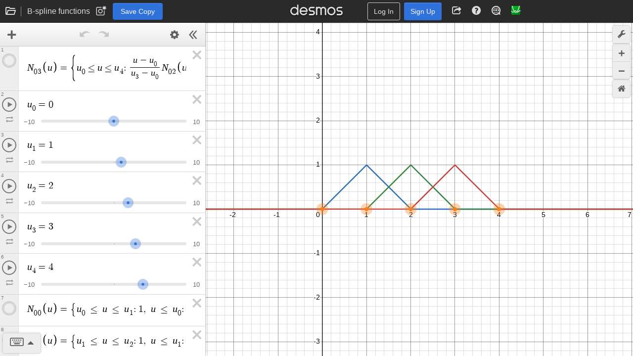

--- FILE ---
content_type: text/html; charset=utf-8
request_url: https://www.desmos.com/calculator/djdt8dyh9l
body_size: 5793
content:
<!doctype html>
    <html no_gl="true" lang="en" class="dcg-calculator-api-container-v1_12">
      <head>
        <link rel="stylesheet" href="/assets/build/shared_calculator_desktop-023dcfb554fbc4db943378eaa1a297420c47284e.css" />
        <link rel="icon" href="/assets/img/apps/graphing/favicon.ico" type="image/x-icon" />
        <link rel="apple-touch-icon" href="/apple-touch-icon.png" />
        <link rel="manifest" href="/assets/pwa/app.webmanifest" />
        <meta http-equiv="Content-Type" content="text/html; charset=UTF-8" />
    <meta name="viewport" content="width=device-width, initial-scale=1.0" />
    <meta http-equiv="X-UA-Compatible" content="IE=edge, chrome=1" />
    <meta name="Description" content="Explore math with our beautiful, free online graphing calculator. Graph functions, plot points, visualize algebraic equations, add sliders, animate graphs, and more." />
    <meta name="twitter:card" content="summary_large_image" />
    <meta property="og:title" content="B-spline functions" />
    <meta property="og:site_name" content="Desmos" />
    <meta property="og:image" content="https://www.desmos.com/calc_thumbs/production/djdt8dyh9l.png" />
    <link rel="image_src" href="https://www.desmos.com/calc_thumbs/production/djdt8dyh9l.png" />
    <meta name="robots" content="noindex" /><link
          rel="alternate"
          type="application/json+oembed"
          href="https://www.desmos.com/services/oembed?url=https%3A%2F%2Fwww.desmos.com%2Fcalculator%2Fdjdt8dyh9l"
        /><link rel="canonical" href="https://www.desmos.com/calculator/djdt8dyh9l" /><link rel="alternate" hreflang="de" href="https://www.desmos.com/calculator/djdt8dyh9l?lang=de" /><link rel="alternate" hreflang="es" href="https://www.desmos.com/calculator/djdt8dyh9l?lang=es" /><link rel="alternate" hreflang="et" href="https://www.desmos.com/calculator/djdt8dyh9l?lang=et" /><link rel="alternate" hreflang="fr" href="https://www.desmos.com/calculator/djdt8dyh9l?lang=fr" /><link rel="alternate" hreflang="id" href="https://www.desmos.com/calculator/djdt8dyh9l?lang=id" /><link rel="alternate" hreflang="it" href="https://www.desmos.com/calculator/djdt8dyh9l?lang=it" /><link rel="alternate" hreflang="ja" href="https://www.desmos.com/calculator/djdt8dyh9l?lang=ja" /><link rel="alternate" hreflang="ko" href="https://www.desmos.com/calculator/djdt8dyh9l?lang=ko" /><link rel="alternate" hreflang="nl" href="https://www.desmos.com/calculator/djdt8dyh9l?lang=nl" /><link rel="alternate" hreflang="pl" href="https://www.desmos.com/calculator/djdt8dyh9l?lang=pl" /><link rel="alternate" hreflang="pt-BR" href="https://www.desmos.com/calculator/djdt8dyh9l?lang=pt-BR" /><link rel="alternate" hreflang="ru" href="https://www.desmos.com/calculator/djdt8dyh9l?lang=ru" /><link rel="alternate" hreflang="sv-SE" href="https://www.desmos.com/calculator/djdt8dyh9l?lang=sv-SE" /><link rel="alternate" hreflang="th" href="https://www.desmos.com/calculator/djdt8dyh9l?lang=th" /><link rel="alternate" hreflang="tr" href="https://www.desmos.com/calculator/djdt8dyh9l?lang=tr" /><link rel="alternate" hreflang="uk" href="https://www.desmos.com/calculator/djdt8dyh9l?lang=uk" /><link rel="alternate" hreflang="vi" href="https://www.desmos.com/calculator/djdt8dyh9l?lang=vi" /><link rel="alternate" hreflang="zh-CN" href="https://www.desmos.com/calculator/djdt8dyh9l?lang=zh-CN" /><link rel="alternate" hreflang="zh-TW" href="https://www.desmos.com/calculator/djdt8dyh9l?lang=zh-TW" /><link rel="alternate" hreflang="en" href="https://www.desmos.com/calculator/djdt8dyh9l" /><link rel="alternate" hreflang="x-default" href="https://www.desmos.com/calculator/djdt8dyh9l" />
    <title>B-spline functions | Desmos</title>
    <style>
      @keyframes dcg-loading-pulse {
        0% {
          opacity: 0;
        }
        20% {
          opacity: 1;
        }
        80% {
          opacity: 0;
          transform: scale(1.5, 1.5);
        }
        100% {
          opacity: 0;
          transform: scale(1.5, 1.5);
        }
      }

      .dcg-loading-div-container {
        position: absolute;
        left: 0;
        right: 0;
        top: 0;
        bottom: 0;
        background: #fff;
        z-index: 1000;
      }

      .dcg-loading-background-div {
        animation: dcg-loading-pulse 2.2s infinite;
        background: #eee;
        width: 140px;
        height: 140px;
        display: inline-block;
        position: absolute;
        top: 50%;
        left: 50%;
        margin-left: -70px;
        margin-top: -70px;
        border-radius: 50%;
      }

      .dcg-loading-div {
        font-size: 18px;
        width: 140px;
        height: 140px;
        display: inline-block;
        text-align: center;
        position: absolute;
        top: 50%;
        left: 50%;
        color: transparent;
        margin-left: -70px;
        margin-top: -70px;
        border-radius: 50%;
        background: no-repeat center center;
        background-size: 120px 25px;
        background-image: url([data-uri]);
      }
    </style>
      </head>
      <body data-load-data="{&quot;graph&quot;:{&quot;hash&quot;:&quot;djdt8dyh9l&quot;,&quot;parent_hash&quot;:&quot;ffpn38ftde&quot;,&quot;title&quot;:&quot;B-spline functions&quot;,&quot;created&quot;:&quot;2023-04-05T07:55:32.000Z&quot;,&quot;versionCreatedAt&quot;:&quot;2023-04-05T07:55:32.000Z&quot;,&quot;stateUrl&quot;:&quot;https://www.desmos.com/calc-states/production/djdt8dyh9l&quot;,&quot;thumbUrl&quot;:&quot;https://www.desmos.com/calc_thumbs/production/djdt8dyh9l.png&quot;,&quot;currentVersion&quot;:&quot;f32a5d31-e8b1-11ef-a292-8b56a9965117&quot;,&quot;type&quot;:&quot;quick-link&quot;,&quot;access&quot;:&quot;link&quot;,&quot;product&quot;:&quot;graphing&quot;},&quot;initialProduct&quot;:&quot;graphing&quot;}">
        <div class="dcg-loading-div-container">
      <div class="dcg-loading-background-div"></div>
      <div class="dcg-loading-div">Loading...</div>
    </div>
    <div class="dcg-sliding-interior">
      <div id="dcg-header-container"></div>
      <div id="graph-container"></div>
    </div>
    <div id="mygraphs-container"></div>
    <div id="dcg-modal-container" handleEvent="true"></div>
    <img
      src="[data-uri]"
      id="whitebg"
      aria-hidden="true"
      alt=""
    /><script type="text/javascript">
      try {
        if (window !== window.top) {
          window.onerror = window.top.onerror;
          window.addEventListener('unhandledrejection', function (e) {
            throw e.reason;
          });
        }
      } catch (ex) {}
      if (typeof Desmos === 'undefined') Desmos = {};
      Desmos.config = {};
      Desmos.commit = '8fbe4cbc3952e5b717becc9d37cad5aa63d88392';
    </script><script type="text/javascript">
      if (!window.console) window.console = {};
      if (!window.console.log) window.console.log = function () {};
    </script><script type="text/javascript">
      if (window.location.protocol === 'file:') {
        window.history.pushState = function () {};
        window.history.replaceState = function () {};
      }
    </script>
        <script src="/assets/build/shared_calculator_desktop-27c2304170338cd59d1a22ba5915e7b6f7e52fdd.js"></script>
        <script>
      var _paq = (window._paq = window._paq || []);
      var paqTest = (window.paqTest = window.paqTest || []);
      _paq.push(['disableCookies']);
      _paq.push(['enableLinkTracking']);
      (function () {
        var u="/analytics/";;
        _paq.push(['setTrackerUrl', u + 'js/']);
        _paq.push(['setSiteId', '1']);
        var d = document,
          g = d.createElement('script'),
          s = d.getElementsByTagName('script')[0];
        g.async = true;
        g.src = u + 'js/';
        s.parentNode.insertBefore(g, s);
      })();
    </script>
      </body>
    </html>